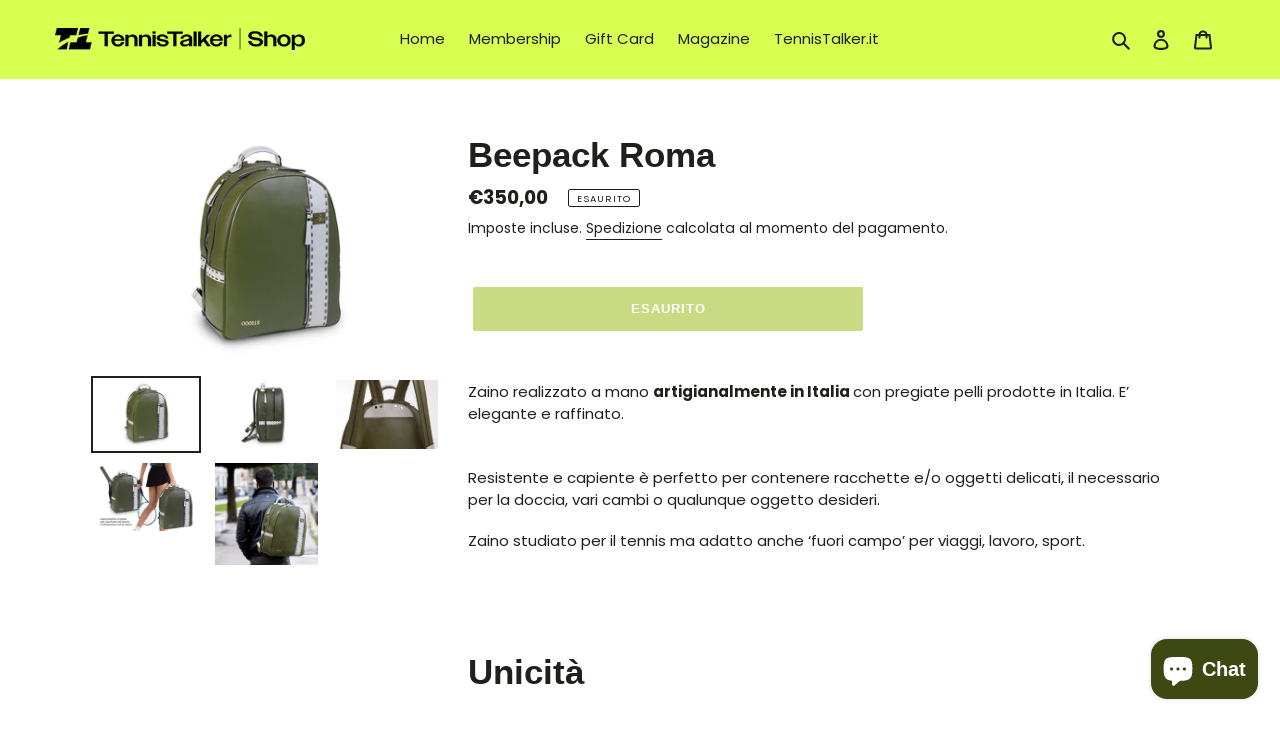

--- FILE ---
content_type: application/javascript
request_url: https://prism.app-us1.com/?a=90167464&u=https%3A%2F%2Fshop.tennistalker.it%2Fproducts%2Fbeepack-roma
body_size: 135
content:
window.visitorGlobalObject=window.visitorGlobalObject||window.prismGlobalObject;window.visitorGlobalObject.setVisitorId('1adfc9cf-995e-4cc5-aa62-fcce4c9449e4', '90167464');window.visitorGlobalObject.setWhitelistedServices('tracking', '90167464');